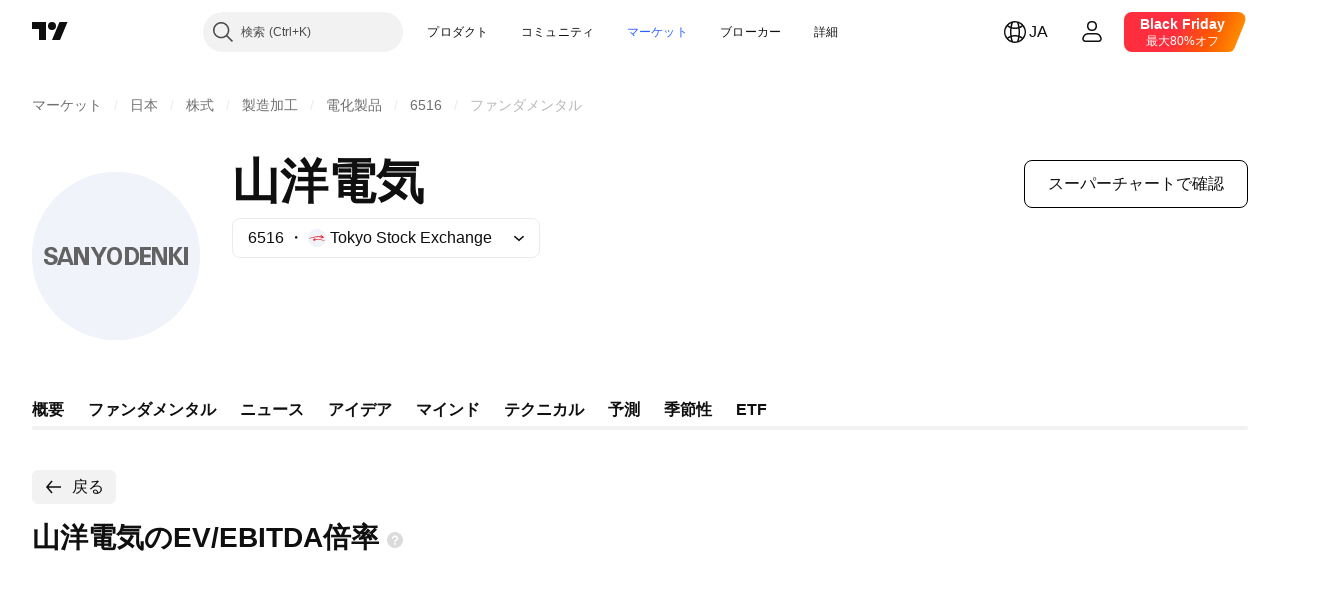

--- FILE ---
content_type: image/svg+xml
request_url: https://s3-symbol-logo.tradingview.com/sanyo-denki-co--big.svg
body_size: 472
content:
<!-- by TradingView --><svg width="56" height="56" viewBox="0 0 56 56" xmlns="http://www.w3.org/2000/svg"><path fill="#F0F3FA" d="M0 0h56v56H0z"/><path fill-rule="evenodd" d="M8.45 26.78c.01-.6-.37-1.78-2-1.78-2.05 0-2.32 1.3-2.32 1.88 0 .58.47 1.22 1.86 1.6 1.32.36 1.31.61 1.3.86v.04c0 .26-.12.72-1.08.72-.96 0-1.03-.85-1.03-1.08H4c-.09.66.23 1.98 2.2 1.98 2.03 0 2.43-1.32 2.37-1.98 0-1-1.18-1.43-1.77-1.53-.47-.05-1.41-.3-1.41-.9 0-.58.66-.71 1-.7.69 0 .89.6.9.9h1.15ZM8.28 31h1.25l.32-1h2.53l.32 1h1.25l-2.1-6h-1.48l-2.09 6Zm2.84-4.92.94 2.92h-1.88l.94-2.92ZM14 25v6h1.3v-4.28l2 4.28H19v-6h-1.3v4.1L15.79 25H14Zm26 6v-6h1.79l2.01 4.32V25H45v6h-1.7l-2.1-4.5V31H40Zm-20.43-6 2.13 3.68V31H23v-2.32L25 25h-1.37l-1.34 2.57L20.94 25h-1.37ZM30 28c0 1.66-.74 3-2.5 3S25 29.66 25 28s.68-3 2.5-3c1.82 0 2.5 1.34 2.5 3Zm-1.17 0c0 1.14-.4 2.06-1.33 2.06s-1.33-.92-1.33-2.06c0-1.14.36-2.06 1.33-2.06.96 0 1.33.92 1.33 2.06ZM31 25v6h2.26c1.35 0 2.44-1.24 2.44-2.76v-.48c0-1.52-1.1-2.76-2.44-2.76H31Zm1.3 1v4h.82c.82 0 1.48-.78 1.48-1.74v-.52c0-.96-.66-1.74-1.48-1.74h-.82Zm3.7-1v6h3.67v-1H37.3v-1.5h2.18v-1H37.3V26h2.37v-1H36Zm14.7 0H52v6h-1.3v-6Zm0 6-2.5-3.33L50.24 25h-1.42L47 27.55V25h-1.3v6H47v-3.02L49.03 31h1.67Z" fill="#636262"/></svg>